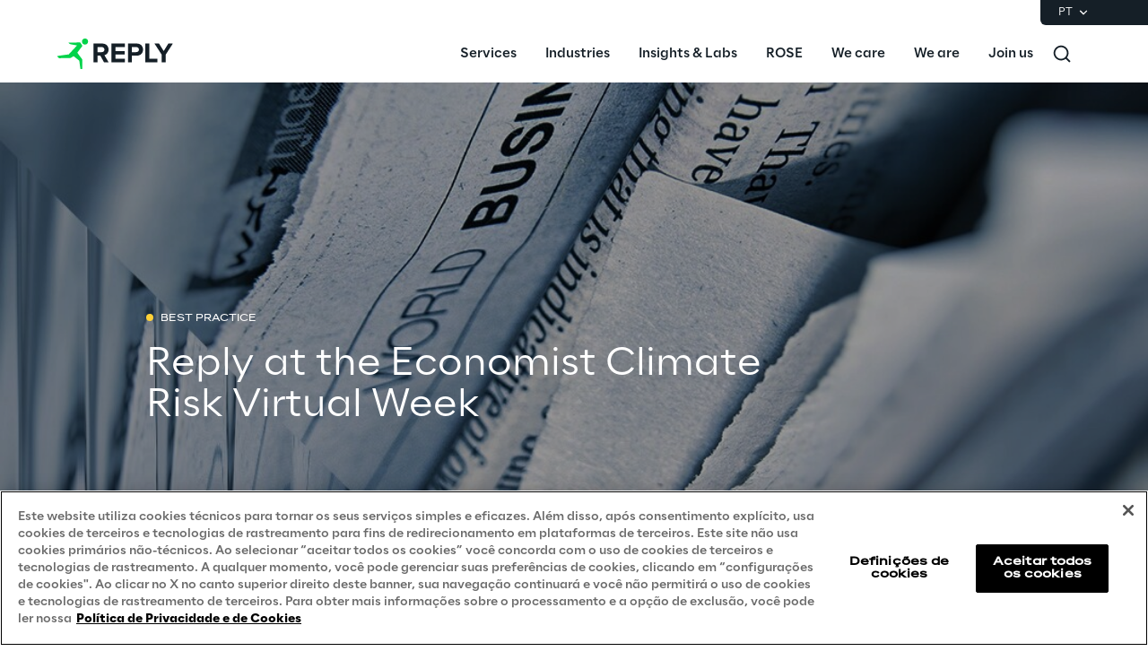

--- FILE ---
content_type: text/css
request_url: https://www.reply.com/pt/financial-services/economist-climate-risk-virtual-week/styles-05157d3e.css
body_size: 1294
content:
:root { --brand-color: #00EA51; --primary-color-20: #00EA51; --primary-color-50: #02D34A;} .vxpwwmlxdj { top: 0; z-index: 1020; position: sticky;}@media(min-width:576px) { .vxpwwmlxdj { top: 0; z-index: 1020; position: sticky; }}@media(min-width:768px) { .vxpwwmlxdj { top: 0; z-index: 1020; position: sticky; }}@media(min-width:1024px) { .vxpwwmlxdj { top: 0; z-index: 1020; position: sticky; }}@media(min-width:1440px) { .vxpwwmlxdj { top: 0; z-index: 1020; position: sticky; }} .lttfcytddf { --pb-bg: rgba(255, 255, 255, 1); background-color: var(--pb-bg);} .xllmtvrgwl { --pb-bg: rgba(21, 31, 39, 1); background-color: var(--pb-bg);} .pcyoirakjk { --pb-bg: rgba(0, 0, 0, 1); background-color: var(--pb-bg);} .wmmqzahypi { flex: 1; width: 100%; display: grid; margin-top: 0px; margin-left: auto; padding-top: 0px; margin-right: auto; padding-left: 0px; margin-bottom: 0px; padding-right: 0px; padding-bottom: 0px; grid-template-rows: auto; grid-template-columns: 1fr;} .gjvfaftykp { flex: 1; width: 100%; display: grid; margin-top: 0px; margin-left: auto; margin-right: auto; margin-bottom: 0px; grid-template-rows: auto; grid-template-columns: 1fr;} .zopnpggfpf { flex: 1; width: 100%; display: grid; margin-top: 0px; margin-left: auto; padding-top: 0px; margin-right: auto; padding-left: 0px; margin-bottom: 0px; padding-right: 0px; padding-bottom: 0px; grid-template-rows: auto; grid-template-columns: 1fr;}@media(min-width:1440px) { .zopnpggfpf { max-width: 1660px; }} .hlqharmwnx { flex: 1; width: 100%; display: grid; max-width: 576px; margin-top: 0px; margin-left: auto; padding-top: 0px; margin-right: auto; padding-left: 0px; margin-bottom: 0px; padding-right: 0px; padding-bottom: 0px; grid-template-rows: auto; grid-template-columns: 1fr;}@media(min-width:576px) { .hlqharmwnx { max-width: 768px; }}@media(min-width:768px) { .hlqharmwnx { max-width: 1024px; }}@media(min-width:1024px) { .hlqharmwnx { max-width: 1440px; }}@media(min-width:1440px) { .hlqharmwnx { max-width: 1660px; }} .gldsmnbgrn { display: flex; flex-wrap: wrap; min-width: 0; align-items: center; grid-row-end: 2; align-content: center; grid-row-start: 1; grid-column-end: 2; justify-content: center; grid-column-start: 1;}@media(min-width:1440px) { .gldsmnbgrn { display: flex; flex-wrap: wrap; min-width: 0; align-items: center; align-content: center; justify-content: flex-end; }} .exfbbtbgqw { display: flex; flex-wrap: wrap; min-width: 0; align-items: center; grid-row-end: 2; padding-left: 0px; align-content: center; padding-right: 0px; grid-row-start: 1; grid-column-end: 2; justify-content: center; grid-column-start: 1;}@media(min-width:768px) { .exfbbtbgqw { padding-top: 0px; padding-left: 0px; padding-right: 0px; padding-bottom: 0px; }}@media(min-width:1024px) { .exfbbtbgqw { padding-left: 0px; padding-right: 0px; }} .mmbjiihxcj { display: flex; flex-wrap: wrap; min-width: 0; align-items: center; grid-row-end: 2; align-content: center; grid-row-start: 1; grid-column-end: 2; justify-content: center; grid-column-start: 1;} .afyckknoyx { display: flex; flex-wrap: wrap; min-width: 0; align-items: center; grid-row-end: 2; align-content: center; grid-row-start: 1; grid-column-end: 2; justify-content: center; grid-column-start: 1;} .rhqxxeosye { flex: 1; width: 100%; display: grid; margin-top: 0px; margin-left: auto; padding-top: 0px; margin-right: auto; padding-left: 0px; margin-bottom: 0px; padding-right: 0px; padding-bottom: 0px; grid-template-rows: auto auto; grid-template-columns: 1fr;} .jzvkcnkzlp { flex: 1; width: 100%; display: grid; max-width: 576px; margin-top: 0px; margin-left: auto; padding-top: 0px; margin-right: auto; padding-left: 2.5rem; margin-bottom: 0px; padding-right: 2.5rem; padding-bottom: 0px; grid-column-gap: 2.5rem; grid-template-rows: auto; grid-template-columns: repeat(4, 1fr);}@media(min-width:576px) { .jzvkcnkzlp { max-width: 768px; }}@media(min-width:768px) { .jzvkcnkzlp { flex: 1; width: 100%; display: grid; max-width: 1024px; padding-left: 4rem; padding-right: 4rem; grid-column-gap: 2.5rem; grid-template-rows: auto; grid-template-columns: repeat(8, 1fr); }}@media(min-width:1024px) { .jzvkcnkzlp { flex: 1; width: 100%; display: grid; max-width: 1440px; grid-column-gap: 2.5rem; grid-template-rows: auto; grid-template-columns: repeat(12, 1fr); }}@media(min-width:1440px) { .jzvkcnkzlp { max-width: 1660px; margin-top: 120px; margin-bottom: 120px; }} .yhyujvetsn { flex: 1; width: 100%; display: grid; max-width: 576px; margin-top: 56px; margin-left: auto; padding-top: 0px; margin-right: auto; padding-left: 40px; margin-bottom: 20px; padding-right: 40px; padding-bottom: 0px; grid-column-gap: 40px; grid-template-rows: auto; grid-template-columns: repeat(4, 1fr);}@media(min-width:576px) { .yhyujvetsn { max-width: 768px; }}@media(min-width:768px) { .yhyujvetsn { flex: 1; width: 100%; display: grid; max-width: 1024px; padding-left: 64px; padding-right: 64px; grid-column-gap: 40px; grid-template-rows: auto; grid-template-columns: repeat(8, 1fr); }}@media(min-width:1024px) { .yhyujvetsn { flex: 1; width: 100%; display: grid; max-width: 1440px; grid-column-gap: 40px; grid-template-rows: auto; grid-template-columns: repeat(12, 1fr); }}@media(min-width:1440px) { .yhyujvetsn { max-width: 1660px; }} .uawugsxfgd { flex: 1; width: 100%; display: grid; max-width: 576px; margin-top: 0px; margin-left: auto; padding-top: 48px; margin-right: auto; padding-left: 40px; margin-bottom: 0px; padding-right: 40px; padding-bottom: 48px; grid-column-gap: 40px; grid-template-rows: auto; grid-template-columns: repeat(4, 1fr);}@media(min-width:576px) { .uawugsxfgd { max-width: 768px; }}@media(min-width:768px) { .uawugsxfgd { flex: 1; width: 100%; display: grid; max-width: 1024px; padding-top: 56px; padding-left: 64px; padding-right: 64px; padding-bottom: 56px; grid-column-gap: 40px; grid-template-rows: auto; grid-template-columns: repeat(8, 1fr); }}@media(min-width:1024px) { .uawugsxfgd { flex: 1; width: 100%; display: grid; max-width: 1440px; padding-top: 64px; padding-left: 64px; padding-right: 64px; padding-bottom: 64px; grid-column-gap: 40px; grid-template-rows: auto; grid-template-columns: repeat(12, 1fr); }}@media(min-width:1440px) { .uawugsxfgd { max-width: 1660px; padding-top: 96px; padding-left: 64px; padding-right: 64px; padding-bottom: 96px; }} .btmcimihhj { display: flex; flex-wrap: wrap; min-width: 0; align-items: center; grid-row-end: 2; align-content: center; grid-row-start: 1; grid-column-end: 2; justify-content: center; grid-column-start: 1;}@media(min-width:1440px) { .btmcimihhj { display: flex; flex-wrap: wrap; min-width: 0; align-items: center; grid-row-end: 3; align-content: center; grid-row-start: 1; grid-column-end: 2; justify-content: center; grid-column-start: 1; }} .cszmxxgcle { display: flex; flex-wrap: wrap; min-width: 0; align-self: flex-end; align-items: flex-end; grid-row-end: 2; align-content: flex-end; margin-bottom: 3rem; grid-row-start: 1; grid-column-end: 2; justify-content: flex-start; grid-column-start: 1;}@media(min-width:768px) { .cszmxxgcle { display: flex; flex-wrap: wrap; min-width: 0; align-self: flex-end; align-items: flex-end; grid-row-end: 2; align-content: flex-end; margin-bottom: 2.5rem; grid-row-start: 1; grid-column-end: 2; justify-content: flex-start; grid-column-start: 1; }}@media(min-width:1024px) { .cszmxxgcle { display: flex; flex-wrap: wrap; min-width: 0; align-self: center; align-items: center; grid-row-end: 2; align-content: center; margin-bottom: 0px; grid-row-start: 1; grid-column-end: 2; justify-content: flex-start; grid-column-start: 1; }}@media(min-width:1440px) { .cszmxxgcle { display: flex; flex-wrap: wrap; min-width: 0; align-self: flex-end; align-items: flex-end; grid-row-end: 2; align-content: flex-end; margin-bottom: 2.5rem; grid-row-start: 1; grid-column-end: 2; justify-content: flex-start; grid-column-start: 1; }} .ahghpkhqyu { display: flex; flex-wrap: wrap; min-width: 0; align-self: flex-start; margin-top: 2.5rem; align-items: flex-start; grid-row-end: 3; align-content: flex-start; margin-bottom: 2.5rem; grid-row-start: 2; grid-column-end: 2; justify-content: flex-start; grid-column-start: 1;}@media(min-width:768px) { .ahghpkhqyu { margin-top: 3rem; margin-bottom: 3rem; }}@media(min-width:1024px) { .ahghpkhqyu { margin-top: 4rem; margin-bottom: 4rem; }}@media(min-width:1440px) { .ahghpkhqyu { margin-top: 0px; margin-bottom: 0px; }} .kdmrvivpjr { display: flex; flex-wrap: wrap; min-width: 0; align-items: flex-start; grid-row-end: 2; align-content: flex-start; margin-bottom: 1.5rem; grid-row-start: 1; grid-column-end: 5; justify-content: flex-start; grid-column-start: 1;}@media(min-width:768px) { .kdmrvivpjr { display: flex; flex-wrap: wrap; min-width: 0; align-items: flex-start; grid-row-end: 2; align-content: flex-start; margin-bottom: 1.25rem; grid-row-start: 1; grid-column-end: 9; justify-content: flex-start; grid-column-start: 1; }}@media(min-width:1024px) { .kdmrvivpjr { display: flex; flex-wrap: wrap; min-width: 0; align-items: flex-start; grid-row-end: 2; align-content: flex-start; grid-row-start: 1; grid-column-end: 11; justify-content: flex-start; grid-column-start: 3; }}@media(min-width:1440px) { .kdmrvivpjr { margin-bottom: 2.5rem; }} .nnoevznhst { display: flex; flex-wrap: wrap; min-width: 0; align-items: flex-start; grid-row-end: 3; align-content: flex-start; grid-row-start: 2; grid-column-end: 5; justify-content: flex-start; grid-column-start: 1;}@media(min-width:768px) { .nnoevznhst { display: flex; flex-wrap: wrap; min-width: 0; align-items: flex-start; grid-row-end: 3; align-content: flex-start; grid-row-start: 2; grid-column-end: 9; justify-content: flex-start; grid-column-start: 1; }}@media(min-width:1024px) { .nnoevznhst { display: flex; flex-wrap: wrap; min-width: 0; align-items: flex-start; grid-row-end: 3; align-content: flex-start; grid-row-start: 2; grid-column-end: 11; justify-content: flex-start; grid-column-start: 3; }} .bvihtsbgvg { display: flex; flex-wrap: wrap; min-width: 0; align-items: center; grid-row-end: 2; align-content: center; grid-row-start: 1; grid-column-end: 5; justify-content: center; grid-column-start: 1;}@media(min-width:768px) { .bvihtsbgvg { display: flex; flex-wrap: wrap; min-width: 0; align-items: center; grid-row-end: 2; align-content: center; grid-row-start: 1; grid-column-end: 9; justify-content: center; grid-column-start: 1; }}@media(min-width:1024px) { .bvihtsbgvg { display: flex; flex-wrap: wrap; min-width: 0; align-items: center; grid-row-end: 2; align-content: center; grid-row-start: 1; grid-column-end: 13; justify-content: center; grid-column-start: 1; }} .xkbhecdfeg { display: flex; flex-wrap: wrap; min-width: 0; align-items: center; grid-row-end: 2; align-content: center; grid-row-start: 1; grid-column-end: 5; justify-content: center; grid-column-start: 1;}@media(min-width:768px) { .xkbhecdfeg { display: flex; flex-wrap: wrap; min-width: 0; align-items: center; grid-row-end: 2; align-content: center; grid-row-start: 1; grid-column-end: 9; justify-content: center; grid-column-start: 1; }}@media(min-width:1024px) { .xkbhecdfeg { display: flex; flex-wrap: wrap; min-width: 0; align-items: center; grid-row-end: 2; align-content: center; grid-row-start: 1; grid-column-end: 11; justify-content: center; grid-column-start: 3; }} .hofldpeklf { min-height: 0px;} .stjsjyvorf { --pb-bg: rgba(0, 0, 0, 0.4); background-color: var(--pb-bg);} .lushxnowhp { min-height: 0px;} .vblqcxhhdi { min-height: 0px;} .mvagkljxow { height: 24px;}@media(min-width:768px) { .mvagkljxow { height: 20px; }}@media(min-width:1440px) { .mvagkljxow { height: 24px; }} .bdznfymhot { height: 24px;}@media(min-width:768px) { .bdznfymhot { height: 20px; }}@media(min-width:1024px) { .bdznfymhot { height: 24px; }}@media(min-width:1440px) { .bdznfymhot { height: 32px; }} .bmuytxaqzd { flex: 1; width: 100%; display: grid; max-width: 576px; margin-top: 0px; margin-left: auto; padding-top: 0px; margin-right: auto; padding-left: 2.5rem; margin-bottom: 0px; padding-right: 2.5rem; padding-bottom: 0px; grid-column-gap: 2.5rem; grid-template-rows: auto; grid-template-columns: repeat(4, 1fr);}@media(min-width:576px) { .bmuytxaqzd { max-width: 768px; }}@media(min-width:768px) { .bmuytxaqzd { flex: 1; width: 100%; display: grid; max-width: 1024px; padding-left: 4rem; padding-right: 4rem; grid-column-gap: 2.5rem; grid-template-rows: auto; grid-template-columns: repeat(8, 1fr); }}@media(min-width:1024px) { .bmuytxaqzd { flex: 1; width: 100%; display: grid; max-width: 1440px; grid-column-gap: 2.5rem; grid-template-rows: auto; grid-template-columns: repeat(12, 1fr); }}@media(min-width:1440px) { .bmuytxaqzd { max-width: 1660px; }} .zbgwdwvxzd { flex: 1; width: 100%; display: grid; max-width: 576px; margin-top: 0px; margin-left: auto; padding-top: 0px; margin-right: auto; padding-left: 2.5rem; margin-bottom: 0px; padding-right: 2.5rem; padding-bottom: 0px; grid-column-gap: 2.5rem; grid-template-rows: auto; grid-template-columns: repeat(4, 1fr);}@media(min-width:576px) { .zbgwdwvxzd { max-width: 768px; }}@media(min-width:768px) { .zbgwdwvxzd { flex: 1; width: 100%; display: grid; max-width: 1024px; padding-left: 4rem; padding-right: 4rem; grid-column-gap: 2.5rem; grid-template-rows: auto; grid-template-columns: repeat(8, 1fr); }}@media(min-width:1024px) { .zbgwdwvxzd { flex: 1; width: 100%; display: grid; max-width: 1440px; grid-column-gap: 2.5rem; grid-template-rows: auto; grid-template-columns: repeat(12, 1fr); }}@media(min-width:1440px) { .zbgwdwvxzd { max-width: 1660px; }} .yiuwangxbc { display: flex; flex-wrap: wrap; min-width: 0; align-items: center; grid-row-end: 2; align-content: center; grid-row-start: 1; grid-column-end: 5; justify-content: flex-start; grid-column-start: 1;}@media(min-width:768px) { .yiuwangxbc { display: flex; flex-wrap: wrap; min-width: 0; align-items: center; grid-row-end: 2; align-content: center; grid-row-start: 1; grid-column-end: 9; justify-content: flex-start; grid-column-start: 1; }}@media(min-width:1024px) { .yiuwangxbc { display: flex; flex-wrap: wrap; min-width: 0; align-items: center; grid-row-end: 2; align-content: center; grid-row-start: 1; grid-column-end: 10; justify-content: flex-start; grid-column-start: 2; }} .cxqqleepnr { display: flex; flex-wrap: wrap; min-width: 0; align-items: flex-start; grid-row-end: 2; align-content: flex-start; grid-row-start: 1; grid-column-end: 2; justify-content: flex-start; grid-column-start: 1;}@media(min-width:768px) { .cxqqleepnr { display: flex; flex-wrap: wrap; min-width: 0; align-items: flex-start; grid-row-end: 2; align-content: flex-start; grid-row-start: 1; grid-column-end: 2; justify-content: flex-start; grid-column-start: 1; }}@media(min-width:1024px) { .cxqqleepnr { display: flex; flex-wrap: wrap; min-width: 0; align-items: flex-start; grid-row-end: 2; align-content: flex-start; grid-row-start: 1; grid-column-end: 3; justify-content: flex-start; grid-column-start: 2; }} .kxwzgdwqki { display: flex; flex-wrap: wrap; min-width: 0; align-items: flex-start; grid-row-end: 2; align-content: flex-start; margin-bottom: 2.5rem; grid-row-start: 1; grid-column-end: 5; justify-content: flex-start; grid-column-start: 1;}@media(min-width:768px) { .kxwzgdwqki { display: flex; flex-wrap: wrap; min-width: 0; align-items: flex-start; grid-row-end: 2; align-content: flex-start; margin-bottom: 0px; grid-row-start: 1; grid-column-end: 6; justify-content: flex-start; grid-column-start: 1; }}@media(min-width:1024px) { .kxwzgdwqki { display: flex; flex-wrap: wrap; min-width: 0; align-items: flex-start; grid-row-end: 2; align-content: flex-start; grid-row-start: 1; grid-column-end: 8; justify-content: flex-start; grid-column-start: 3; }} .eahohamxwc { display: flex; flex-wrap: wrap; min-width: 0; align-items: flex-start; grid-row-end: 3; align-content: flex-start; grid-row-start: 2; grid-column-end: 5; justify-content: flex-start; grid-column-start: 1;}@media(min-width:768px) { .eahohamxwc { display: flex; flex-wrap: wrap; min-width: 0; align-items: flex-start; grid-row-end: 2; align-content: flex-start; grid-row-start: 1; grid-column-end: 9; justify-content: flex-start; grid-column-start: 6; }}@media(min-width:1024px) { .eahohamxwc { display: flex; flex-wrap: wrap; min-width: 0; align-items: flex-start; grid-row-end: 2; align-content: flex-start; grid-row-start: 1; grid-column-end: 12; justify-content: flex-start; grid-column-start: 9; }} .bqudxlzcrw { height: 16px;}@media(min-width:768px) { .bqudxlzcrw { height: 20px; }}@media(min-width:1440px) { .bqudxlzcrw { height: 24px; }} .giwlfjujnt { height: 24px;}@media(min-width:768px) { .giwlfjujnt { height: 20px; }}

--- FILE ---
content_type: text/vtt
request_url: https://dam-media.reply.com/production/0/0/6e7d6427-fc2b-4aaa-a03b-5123dcc12d69/e63055b9-db9c-4962-b91c-cf9a5cddfee0.vtt
body_size: 31504
content:
WEBVTT

00:00:05.440 --> 00:00:06.170
Welcome everyone 

00:00:06.170 --> 00:00:07.159
Thank you for joining us 

00:00:07.159 --> 00:00:09.500
I'm Chris Rossi your moderator for this event 

00:00:09.729 --> 00:00:12.250
Reply is extremely pleased to be a gold sponsor of 

00:00:12.250 --> 00:00:16.250
the economist climate risk event joining me for this chat 

00:00:16.260 --> 00:00:16.809
is David . 

00:00:16.809 --> 00:00:21.829
Sutton's non executive director of several financial service entities, former CEO 

00:00:21.829 --> 00:00:24.360
of State street Luxembourg and of course senior adviser to 

00:00:24.360 --> 00:00:25.409
Reply Thank you . 

00:00:25.409 --> 00:00:25.760
David . 

00:00:25.760 --> 00:00:28.129
Welcome Thanks Chris, great to be here . 

00:00:28.139 --> 00:00:28.530
Thank you . 

00:00:28.530 --> 00:00:29.360
Happy you could join us . 

00:00:29.940 --> 00:00:33.029
Ok, David, We have an interesting transition risk case study 

00:00:33.029 --> 00:00:36.799
to get to a historically important customer of the of 

00:00:36.799 --> 00:00:37.970
our banking firm  

00:00:38.020 --> 00:00:41.090
request financing of a new 10 year project which can 

00:00:41.090 --> 00:00:44.409
be classified as climate change mitigation according to the new 

00:00:44.419 --> 00:00:45.959
EU taxonomy regulation . 

00:00:46.340 --> 00:00:48.549
The customer asked for at least one billion in long 

00:00:48.549 --> 00:00:52.560
term financing, requesting funds via project finance from the lending 

00:00:52.560 --> 00:00:55.150
arm of the bank or via purchase of its corporate 

00:00:55.150 --> 00:00:57.349
bonds via asset management . 

00:00:58.229 --> 00:01:02.110
The customer itself is a publicly traded energy company based 

00:01:02.110 --> 00:01:05.260
in europe and relies on a global value chain network 

00:01:05.260 --> 00:01:06.919
of resources throughout the world . 

00:01:07.010 --> 00:01:10.110
The customer has a brown reputation unfortunately, and has received 

00:01:10.110 --> 00:01:13.620
negative publicity in recent years from vocal investors and also 

00:01:13.620 --> 00:01:14.550
environmentalists . 

00:01:15.239 --> 00:01:19.870
The company wishes to transition towards renewable energy business though 

00:01:19.870 --> 00:01:23.650
it has very few renewable energy assets at the moment .

00:01:24.040 --> 00:01:27.260
The customers recognised however, is having good governance and social 

00:01:27.260 --> 00:01:30.849
standards, top management of the financial institution is given this 

00:01:30.849 --> 00:01:35.519
information in separate committees first through strategic risk committee for 

00:01:35.519 --> 00:01:39.760
the lending arm and secondly through asset management investment committee .

00:01:40.139 --> 00:01:43.199
Okay, the firm must decide whether or not they will 

00:01:43.199 --> 00:01:46.040
do business with this client and moving forward . 

00:01:46.069 --> 00:01:50.349
So David, the IPCC report from August 21 painted a 

00:01:50.349 --> 00:01:51.660
pretty grim picture of things . 

00:01:51.760 --> 00:01:55.019
We must reduce greenhouse gas emissions to mitigate the physical 

00:01:55.019 --> 00:01:59.959
risks of climate change, inevitably augmenting the amount of transition 

00:01:59.959 --> 00:02:01.760
risks in the financial system . 

00:02:01.879 --> 00:02:06.139
So first question would be our financial service firms morally 

00:02:06.139 --> 00:02:09.580
compelled to take on these additional transition risks to meet 

00:02:09.580 --> 00:02:11.580
the moment and help support this transition . 

00:02:12.639 --> 00:02:15.360
Yeah, for me, the last part of the question is, 

00:02:15.369 --> 00:02:19.690
is definitely a big yes, because if there is no 

00:02:19.690 --> 00:02:22.550
planet anymore, there are no financial firms anymore and we're 

00:02:22.550 --> 00:02:23.449
out of a job as well . 

00:02:23.940 --> 00:02:26.940
And this is the moment really to take concrete action .

00:02:27.539 --> 00:02:31.759
So we should not just be when discussing this topic 

00:02:31.759 --> 00:02:33.270
and the business case you present it . 

00:02:33.270 --> 00:02:36.320
We're just not thinking and limit our thinking just about 

00:02:36.320 --> 00:02:37.309
the physical risks . 

00:02:37.320 --> 00:02:41.600
There's also many non physical risks as a result of 

00:02:41.610 --> 00:02:43.940
this, of climate change and the transition risk . 

00:02:43.940 --> 00:02:46.399
If you think about the disruption it's going to cause 

00:02:46.399 --> 00:02:51.539
too, the supply change, the emerging poverty, then secondly, I 

00:02:51.539 --> 00:02:54.279
think when, when looking at the business case, we should 

00:02:54.279 --> 00:02:58.660
realise that of the top 100 firms in the world, 

00:02:59.039 --> 00:03:04.160
They produced 70% of the things we don't want to 

00:03:04.169 --> 00:03:06.149
be around anymore going forward . 

00:03:06.740 --> 00:03:08.690
Uh and also the EBA 

00:03:08.690 --> 00:03:08.949

00:03:08.949 --> 00:03:15.649
transparency exercise in 2020 ah, Let that 35% of 

00:03:15.660 --> 00:03:20.160
the bank lending books are consumed by the transition cases 

00:03:20.160 --> 00:03:20.979
that you presented . 

00:03:20.990 --> 00:03:23.460
So I just want to make clear to the audience 

00:03:23.460 --> 00:03:26.449
that transition risk is not the exception . 

00:03:26.940 --> 00:03:30.250
They are the most common in the portfolio . 

00:03:30.259 --> 00:03:31.720
It's easy to discuss . 

00:03:31.729 --> 00:03:35.300
A dark green case or a very dark brown case, 

00:03:35.309 --> 00:03:39.139
but the transition cases like the one you presented are 

00:03:39.139 --> 00:03:40.160
the tougher cookies . 

00:03:40.169 --> 00:03:42.600
So when discussing this case, I think we really need 

00:03:42.600 --> 00:03:46.279
to watch the governance of both the banking, the landing 

00:03:46.279 --> 00:03:47.960
site and the investment side . 

00:03:48.020 --> 00:03:51.190
We need to look at risk appetites and the data 

00:03:51.190 --> 00:03:52.050
needs etcetera . 

00:03:52.250 --> 00:03:57.850
But also important elements like staffing and whether you're fully 

00:03:57.850 --> 00:03:59.600
staffed as an institution for this . 

00:04:00.039 --> 00:04:02.490
Can you describe a bit more what it means the 

00:04:02.490 --> 00:04:07.720
governance for these financial firms? So well, basically referring 

00:04:07.720 --> 00:04:10.389
back to the business case, governance is really, I would 

00:04:10.389 --> 00:04:15.220
say always the top of the pyramid and immediately, at 

00:04:15.220 --> 00:04:16.630
least for me as a practitioner . 

00:04:16.630 --> 00:04:20.570
The differentiation becomes clear between what the asset management segment 

00:04:20.570 --> 00:04:22.670
is doing or the investment firms are doing and where 

00:04:22.670 --> 00:04:24.920
the banks are with respect to their governments around this 

00:04:24.920 --> 00:04:30.269
topic and what I've witnessed is that investment firms, asset 

00:04:30.269 --> 00:04:34.410
managers started much earlier this journey and the journey didn't 

00:04:34.410 --> 00:04:39.750
start by regulation that started really coming from client demands, 

00:04:40.390 --> 00:04:43.559
investor demands, etcetera, especially pension funds . 

00:04:44.140 --> 00:04:49.079
Um And so as a result, it quickly infiltrated, I 

00:04:49.079 --> 00:04:53.500
would say the front office and the product area, The 

00:04:53.500 --> 00:04:55.459
front of his order portfolio manager teams . 

00:04:55.940 --> 00:05:00.959
So as a result it's less driven by the risk 

00:05:00.959 --> 00:05:03.640
area and so on, but much more driven by the 

00:05:03.640 --> 00:05:07.059
investment committee headed up by the Chief Investment Officer . 

00:05:07.640 --> 00:05:10.600
And banks have approached topic from a different angle, I 

00:05:10.600 --> 00:05:11.040
would say . 

00:05:11.049 --> 00:05:13.450
Banks were may be slower to react . 

00:05:13.940 --> 00:05:15.690
Yes, it's true . 

00:05:15.690 --> 00:05:19.739
And I should give banks credit there that clearly there 

00:05:19.739 --> 00:05:25.420
was the involvement in microfinance et cetera, which has been 

00:05:25.420 --> 00:05:27.760
there for many years with a number of institutions . 

00:05:28.140 --> 00:05:31.089
So I would say due to the acceleration in regulation 

00:05:31.089 --> 00:05:34.970
and supervision, banks have now started to mobilise often still 

00:05:34.970 --> 00:05:39.299
led by the risk teams because a lot of focus 

00:05:39.309 --> 00:05:44.660
on the regulation and on the resulting reporting ah and 

00:05:44.670 --> 00:05:47.540
the way they've started with it is often, I mean 

00:05:47.540 --> 00:05:52.700
there are different pictures there in the industry, but it's 

00:05:52.700 --> 00:05:57.170
often a center of excellence in the sustainability team or 

00:05:57.170 --> 00:06:02.420
risk team, sometimes even combined with ambassadors already further elsewhere 

00:06:02.420 --> 00:06:06.359
in the organisation where again, the asset managers have kind 

00:06:06.359 --> 00:06:09.410
of our away from the center of excellence that it 

00:06:09.410 --> 00:06:12.859
has now infiltrated all portfolio management teams, I would say 

00:06:12.859 --> 00:06:16.799
with the major asset measures now you say, well, David 

00:06:16.799 --> 00:06:19.079
you paint here a very rosy picture for the asset 

00:06:19.079 --> 00:06:21.730
management segment and I would say that's not the case, 

00:06:22.739 --> 00:06:27.279
like for example, asset managers and and there are reports 

00:06:27.279 --> 00:06:34.200
around that have been much slower on the reporting on 

00:06:34.209 --> 00:06:35.700
their sustainability side . 

00:06:35.700 --> 00:06:38.589
So yes, they perform maybe better on the front side, 

00:06:38.600 --> 00:06:41.989
but how they are doing as firms on sustainability and 

00:06:42.000 --> 00:06:46.029
their reporting of their balance sheet of their institution balance 

00:06:46.029 --> 00:06:49.190
sheet between brackets, of course, for an asset measure, they 

00:06:49.190 --> 00:06:51.700
perform lower than what banks have done . 

00:06:51.709 --> 00:06:56.320
I think banks have a longer history with producing sustainability 

00:06:56.320 --> 00:07:01.049
reports, non financial reports to their investor community already . 

00:07:01.230 --> 00:07:03.160
David, the reporting aspect was for sure . 

00:07:03.170 --> 00:07:06.029
A complex item that we talked about in our Crow 

00:07:06.029 --> 00:07:07.750
survey through our competency center . 

00:07:07.750 --> 00:07:10.899
We we literally just looked at the numbers, But risk 

00:07:10.899 --> 00:07:14.200
appetite, where do they start? Where does it end? Is 

00:07:14.200 --> 00:07:16.100
it going to be a re visionary process for the 

00:07:16.100 --> 00:07:18.549
next 10 years? Okay . 

00:07:18.940 --> 00:07:21.700
I think there again, if you look back at the 

00:07:21.700 --> 00:07:24.989
business case, there's differentiation clearly between the S and measures 

00:07:24.989 --> 00:07:28.140
and the banks and probably it's more simple on the 

00:07:28.140 --> 00:07:31.140
estimated inside there because at the end, the risk appetite 

00:07:31.149 --> 00:07:34.769
is defined within the fund itself and and that's what 

00:07:34.769 --> 00:07:36.380
the investor buys into it . 

00:07:36.390 --> 00:07:39.119
It's not a risk appetite of the balance sheet of 

00:07:39.130 --> 00:07:40.470
the as a measure here . 

00:07:40.470 --> 00:07:43.260
You're really talking about the risk appetite of the balance 

00:07:43.260 --> 00:07:43.510
sheet . 

00:07:43.510 --> 00:07:46.339
So we're looking really into that that banking segment, I 

00:07:46.339 --> 00:07:49.660
would say, and the Zero will really need to 

00:07:49.660 --> 00:07:54.089
define that risk appetite aligned with a climate business strategy 

00:07:54.100 --> 00:07:57.070
and if there's no climate business strategy, basically, he should 

00:07:57.079 --> 00:08:01.149
push the other C suite executives to define the climate 

00:08:01.160 --> 00:08:05.070
business strategy because otherwise, I think again, you risk to 

00:08:05.070 --> 00:08:09.149
make it just a risk exercise, but it needs to 

00:08:09.149 --> 00:08:11.959
be a business drive as well . 

00:08:12.440 --> 00:08:16.420
Now, once you have defined the risk appetite clearly, then 

00:08:16.420 --> 00:08:21.850
you're looking at your practices ah and how it really 

00:08:21.850 --> 00:08:26.839
gets integrated into your processes, etcetera, not only again in 

00:08:26.839 --> 00:08:29.589
the risk practice, but also in the front office when 

00:08:29.589 --> 00:08:30.799
interacting with the clients . 

00:08:30.799 --> 00:08:33.760
When assessing the clients again, going back to the business 

00:08:33.760 --> 00:08:34.099
case . 

00:08:34.109 --> 00:08:38.219
How do you discuss in such a brown transition case? 

00:08:38.229 --> 00:08:40.940
How do you not only discuss their current status with 

00:08:40.940 --> 00:08:43.299
that client, but also what are their plans for the 

00:08:43.299 --> 00:08:47.159
future? And is that amount that they're asking for related 

00:08:47.159 --> 00:08:49.530
to their future plans or are they going back in 

00:08:49.530 --> 00:08:50.650
time or whatever . 

00:08:52.039 --> 00:08:55.729
The other point, I would say with the risk appetite 

00:08:55.729 --> 00:08:58.489
at that level, is that what I hear, what we 

00:08:58.489 --> 00:09:02.270
hear is when we start to interact with certain CEO 

00:09:02.270 --> 00:09:05.700
s and cros is that there is an emerging worry 

00:09:05.710 --> 00:09:09.869
in the industry that because of this dialogue, let's say 

00:09:09.880 --> 00:09:14.960
that certain firms get excluded more and more prices and 

00:09:14.960 --> 00:09:19.969
covenants are going up, which ultimately we need to watch 

00:09:19.979 --> 00:09:25.690
because it could create an unknown systemic risk, that certain 

00:09:25.690 --> 00:09:26.799
firms are excluded . 

00:09:26.799 --> 00:09:28.450
And then we're putting all the bets on the other 

00:09:28.450 --> 00:09:28.859
front . 

00:09:28.869 --> 00:09:32.799
So a risk appetite is just exclusion based is not 

00:09:32.809 --> 00:09:33.359
good enough said . 

00:09:33.369 --> 00:09:34.969
Yeah, that's a good point you make . 

00:09:34.979 --> 00:09:38.840
Are we able on asset management side or on the 

00:09:38.840 --> 00:09:43.419
lending side to quantify whether there will be what the 

00:09:43.419 --> 00:09:45.760
amount of risk will be for this type of deal 

00:09:45.760 --> 00:09:46.510
looking forward . 

00:09:46.840 --> 00:09:49.169
So I think what you will see is that the 

00:09:49.169 --> 00:09:52.830
cost of capital ultimately will go up for these kinds 

00:09:52.830 --> 00:09:53.760
of deals . 

00:09:53.770 --> 00:09:58.059
The covenants, which were probably relatively light in the past 

00:09:58.059 --> 00:10:01.239
for big names and big tickets like that will significantly 

00:10:01.239 --> 00:10:04.690
go up as a result of the climate change risk 

00:10:04.690 --> 00:10:05.750
in the climate transition risk . 

00:10:05.760 --> 00:10:07.309
So, you know, there's the E C . 

00:10:07.309 --> 00:10:10.150
B stress test that is basically launched this uh, this 

00:10:10.150 --> 00:10:11.929
summer which is going to go all the way to 

00:10:11.929 --> 00:10:13.419
the end of next year in the middle of next 

00:10:13.419 --> 00:10:13.510
year . 

00:10:13.510 --> 00:10:13.950
Excuse me . 

00:10:14.239 --> 00:10:17.650
Um Are we able to do some sort of forward 

00:10:17.650 --> 00:10:20.489
looking scenario analysis on this type of deal and say 

00:10:20.500 --> 00:10:22.520
what it will be and what it won't be 10 

00:10:22.520 --> 00:10:24.979
years from now comparing the asset management in the banking 

00:10:24.979 --> 00:10:25.559
segment . 

00:10:26.039 --> 00:10:30.260
Yes, measures of course, clearly stress financially their funds . 

00:10:30.940 --> 00:10:35.239
Um, are they stressing them for climate change yet? I 

00:10:35.239 --> 00:10:39.210
think very early days there again, they may start to 

00:10:39.210 --> 00:10:41.880
stress them more for the 02 emissions and so on .

00:10:41.880 --> 00:10:44.780
But still there is some more stable data on that .

00:10:44.789 --> 00:10:47.460
But still very early days per issuer name or per 

00:10:47.460 --> 00:10:51.440
line in the fund for banks for stress testing . 

00:10:51.440 --> 00:10:54.039
I think you and I have been confronted enough with 

00:10:54.039 --> 00:10:57.369
stress testing in the past for banks but I think 

00:10:57.369 --> 00:11:00.099
you realise that it's a different ballgame here because the 

00:11:00.099 --> 00:11:02.700
traditional stress testing that you and I have seen and 

00:11:02.700 --> 00:11:06.090
we have applied that we've exercised is a 3 to 

00:11:06.090 --> 00:11:10.599
5 year horizon and often financial operation risk stresses but 

00:11:10.609 --> 00:11:13.690
only 3 to 5 year scenario typically not that bottom 

00:11:13.690 --> 00:11:17.210
up type strategy that will need to be applied on 

00:11:17.219 --> 00:11:19.320
a single deal level if you want to actually know 

00:11:19.330 --> 00:11:21.049
what the deal will look like in 10 years time .

00:11:21.049 --> 00:11:24.299
Exactly and here to your point to connect . 

00:11:24.309 --> 00:11:27.460
It's a longer term horizon, much longer term . 

00:11:27.840 --> 00:11:30.929
It's also probably you need to start to craft them 

00:11:30.929 --> 00:11:32.359
specific to the sector . 

00:11:33.039 --> 00:11:37.539
Agriculture, oil, transportation . 

00:11:37.549 --> 00:11:43.669
They will behave differently under different stress tests and then 

00:11:43.669 --> 00:11:46.500
what you probably also need to take into account over 

00:11:46.500 --> 00:11:49.570
these longer terms is policy stress test shocks . 

00:11:49.570 --> 00:11:53.260
I mean policy may change public opinion, your auntie's topics 

00:11:53.260 --> 00:11:55.969
so they may intervene on the results of your stress 

00:11:55.969 --> 00:11:56.760
testing . 

00:11:56.940 --> 00:12:00.719
And secondly a noble factor but which is coming more 

00:12:00.719 --> 00:12:03.150
and more to the surface again is now the litigation 

00:12:03.520 --> 00:12:07.159
risk as we saw in the recent shell case that 

00:12:07.169 --> 00:12:13.530
suddenly litigation risk starts to create certain big financial Yes .

00:12:13.539 --> 00:12:14.229
Yeah . 

00:12:14.239 --> 00:12:19.280
Well stress testing itself implicitly um requires data also . 

00:12:19.280 --> 00:12:21.200
You talked about data in your in your in your 

00:12:21.200 --> 00:12:23.840
introduction to the, to the challenges and opportunities before . 

00:12:23.849 --> 00:12:27.710
Yeah, I think you're far bigger expert than lion but 

00:12:27.719 --> 00:12:30.869
but I think there is a mixture being created on 

00:12:30.880 --> 00:12:32.880
both sides of the fence I would say is that 

00:12:32.880 --> 00:12:37.679
managers and banks of market data but we know many 

00:12:37.679 --> 00:12:40.979
sources and and you need to choose them carefully and 

00:12:40.979 --> 00:12:43.059
assess them carefully by your teams . 

00:12:43.440 --> 00:12:48.659
But then there's also really internal data being created at 

00:12:48.659 --> 00:12:49.419
the end . 

00:12:49.429 --> 00:12:52.750
If you look at the banks they are the closest 

00:12:52.760 --> 00:12:55.020
to these credit files . 

00:12:55.030 --> 00:12:59.460
They can have a different dialogue there with the client 

00:12:59.840 --> 00:13:04.200
then they historically where it was purely centered around financial 

00:13:04.200 --> 00:13:05.489
supply chain etcetera . 

00:13:05.780 --> 00:13:10.909
I mean I've seen very recently intense competition between input 

00:13:10.909 --> 00:13:14.450
providers for publicly traded companies . 

00:13:14.539 --> 00:13:15.890
From my vantage point . 

00:13:15.890 --> 00:13:18.390
They're also working very very hard maybe day and night 

00:13:18.400 --> 00:13:23.299
to supply the data that's needed for sustainability disclosures on 

00:13:23.299 --> 00:13:25.299
the wealth management asset management side but also on the 

00:13:25.299 --> 00:13:26.099
risk side . 

00:13:26.109 --> 00:13:29.190
So yeah, there's there's there's some approaches that we've seen 

00:13:29.200 --> 00:13:30.229
questionnaires, new E . 

00:13:30.229 --> 00:13:30.349
S . 

00:13:30.349 --> 00:13:30.880
G . 

00:13:30.890 --> 00:13:36.109
Oriented questionnaires, risk assessment questionnaires where the counter party is 

00:13:36.109 --> 00:13:39.890
solicited to provide certain information but the but let's say 

00:13:39.890 --> 00:13:43.690
that the caveat there is that it's not necessarily legally 

00:13:43.690 --> 00:13:44.190
binding . 

00:13:44.200 --> 00:13:48.539
It's not coming from the Chamber of Commerce Source normally .

00:13:48.549 --> 00:13:53.969
But then there's other opportunities to re engineer your credit 

00:13:53.969 --> 00:13:57.309
process, your lending process where you acquire new data and 

00:13:57.309 --> 00:13:59.630
this is I think where there's a huge main challenge 

00:13:59.630 --> 00:14:03.460
because it's a really high cost also to reengineer these 

00:14:03.469 --> 00:14:07.200
credit processes acquire new data a lot more new data 

00:14:07.200 --> 00:14:09.349
points utilise that data . 

00:14:09.359 --> 00:14:11.429
put it to good use and then be able to 

00:14:11.429 --> 00:14:13.770
come back into those other topics you described before, stress 

00:14:13.770 --> 00:14:16.059
testing, risk assessment and whatnot . 

00:14:16.440 --> 00:14:20.489
That there are other obviously other cases maybe due diligence 

00:14:20.489 --> 00:14:22.989
and data rooms to recover historical data that was not 

00:14:22.989 --> 00:14:23.880
registered in the systems . 

00:14:23.880 --> 00:14:27.099
But if you haven't started on on these things, obviously 

00:14:27.109 --> 00:14:30.140
you're not going to feel the results until maybe a 

00:14:30.140 --> 00:14:31.669
year down the road at least . 

00:14:31.679 --> 00:14:34.650
So, um you know, the data, the data topic is 

00:14:35.130 --> 00:14:37.909
from again from across survey, but you can look anywhere 

00:14:37.909 --> 00:14:39.520
you want in the industry, you can see that the 

00:14:39.520 --> 00:14:42.140
data topic is probably the number one topic that the 

00:14:42.140 --> 00:14:45.070
number one challenge among financial firms at the moment, one 

00:14:45.070 --> 00:14:46.489
of the better quotes I've heard . 

00:14:46.489 --> 00:14:52.950
So it's not mine is that climate change data Within 

00:14:52.950 --> 00:14:56.320
financial firms is where accounting financial data was 30 years 

00:14:56.320 --> 00:14:56.570
ago . 

00:14:56.580 --> 00:14:58.520
So I need to be aware, we need to be 

00:14:58.520 --> 00:15:00.950
collectively aware that we're on a journey there . 

00:15:01.340 --> 00:15:04.789
But I was surprised to hear some cases that you 

00:15:04.789 --> 00:15:07.809
and I heard recently where the threshold was put relatively 

00:15:07.809 --> 00:15:09.109
high here in the business case . 

00:15:09.109 --> 00:15:14.969
We put a big case with serious material credit exposure .

00:15:14.979 --> 00:15:18.020
But I've heard about cases where the climate risk assessment 

00:15:18.020 --> 00:15:23.580
is being being made already for credit files Um above 

00:15:23.590 --> 00:15:27.650
from \u20ac1 million euros and that's probably a lot of 

00:15:27.659 --> 00:15:29.159
counter parties to sit through . 

00:15:29.270 --> 00:15:32.260
And so these are clearly non listed, probably non listed 

00:15:32.260 --> 00:15:33.239
companies and so on . 

00:15:33.250 --> 00:15:37.359
So there, I think the financial institutions are going to 

00:15:37.359 --> 00:15:41.859
sit on probably a treasure trove going forward off data 

00:15:41.859 --> 00:15:44.859
related to climate change and the exposure those firms have 

00:15:45.030 --> 00:15:48.599
all this begs the question from a personal perspective, whether 

00:15:48.599 --> 00:15:51.909
it's a lender or an asset manager, are are these 

00:15:51.909 --> 00:15:55.750
entities equipped to take on all these challenges and find 

00:15:55.760 --> 00:15:59.419
new opportunities? Ah, that's a very good question because I 

00:15:59.419 --> 00:16:03.559
think really talent is going to be a challenge also 

00:16:03.559 --> 00:16:07.099
in this job market, I would say, because it's really 

00:16:07.109 --> 00:16:10.669
a new skill, a new skill set that needs to 

00:16:10.669 --> 00:16:14.010
be injected in the institutions that we were talking about 

00:16:14.020 --> 00:16:16.440
for all the reasons I mentioned and for all the 

00:16:16.440 --> 00:16:18.859
knowledge you need to have because we talked about climate 

00:16:18.859 --> 00:16:22.010
change, but it's also going to be about biodiversity, etcetera .

00:16:22.580 --> 00:16:26.489
And I would not say that with a traditional economics 

00:16:26.489 --> 00:16:30.419
degree or legal degree which are accounting degree, which were 

00:16:30.419 --> 00:16:33.979
often the standard job things to become a trainee at 

00:16:33.979 --> 00:16:34.409
the bank . 

00:16:34.409 --> 00:16:35.690
That's going to be ideal . 

00:16:35.700 --> 00:16:38.650
You need these other skills now as well . 

00:16:39.630 --> 00:16:45.299
And maybe there there's an opportunity also to really work 

00:16:45.299 --> 00:16:49.450
together between the asset management segment and the banking segments 

00:16:49.450 --> 00:16:53.989
and really of exchanges of talent, I would say because 

00:16:53.989 --> 00:16:56.599
I think there there can be a cross fertilisation of 

00:16:56.599 --> 00:17:02.340
talent among those groups in dealing with the talent needs 

00:17:02.349 --> 00:17:06.949
that we will have combined with external injections, I would 

00:17:06.949 --> 00:17:10.760
say, why not? And that makes perfect sense literally . 

00:17:10.760 --> 00:17:12.750
I mean, I hope that is the case moving forward 

00:17:12.750 --> 00:17:15.630
obviously because again, we said pressing issue time is of 

00:17:15.630 --> 00:17:18.079
the essence, there are a lot of hot topics to 

00:17:18.079 --> 00:17:21.900
address and it's not just commercial or regulatory topic . 

00:17:21.900 --> 00:17:25.030
We're talking about the well being of our planet and 

00:17:25.030 --> 00:17:27.390
of our financial system in general and we need every 

00:17:27.390 --> 00:17:27.839
shoulder . 

00:17:27.849 --> 00:17:29.400
Yeah, exactly . 

00:17:29.410 --> 00:17:31.349
Okay, so that's excellent . 

00:17:31.349 --> 00:17:36.760
But but again, going back to the iPCC report, we 

00:17:36.760 --> 00:17:37.869
have to act immediately . 

00:17:37.880 --> 00:17:41.589
So we do we or do we not take on 

00:17:41.589 --> 00:17:44.030
this deal? And from which perspective do you think we 

00:17:44.030 --> 00:17:46.270
should take on this deal from an asset management perspective 

00:17:46.540 --> 00:17:49.030
or from a London perspective to start with . 

00:17:49.040 --> 00:17:56.780
I think if you think about what Mr Draghi said 

00:17:56.790 --> 00:18:02.670
after the global financial crisis, he really wanted to change 

00:18:03.229 --> 00:18:06.859
the streams between debt and equity in europe because it 

00:18:06.859 --> 00:18:11.140
was realised that the GFC in Europe was created so 

00:18:11.140 --> 00:18:15.050
much damage because a lot of this was on the 

00:18:15.050 --> 00:18:17.709
landing side of the banks rather than the equity side, 

00:18:17.709 --> 00:18:18.510
like in the US . 

00:18:19.239 --> 00:18:23.050
And one thing was to switch that 80 20% relationship 

00:18:23.540 --> 00:18:26.060
for me, what was interesting when europe and the european 

00:18:26.060 --> 00:18:29.500
convention came out about a green plant that they also 

00:18:29.500 --> 00:18:33.810
stressed that element again or that they stress the wrong 

00:18:33.819 --> 00:18:35.150
underline that term . 

00:18:35.150 --> 00:18:39.770
Again, let's use this again to change our markets foundational 

00:18:39.770 --> 00:18:42.869
e and shifted more to the market side rather than 

00:18:42.880 --> 00:18:46.189
to the landing site and and then when you look 

00:18:46.189 --> 00:18:50.900
at this deal, I think we're asset managers potentially have 

00:18:50.900 --> 00:18:53.420
an edge at the moment is that they can go 

00:18:53.420 --> 00:18:59.900
deeper from their fiduciary duty in the direction with the 

00:18:59.900 --> 00:19:03.719
c suite of the clients and pushing the client more 

00:19:03.729 --> 00:19:04.310
on . 

00:19:04.319 --> 00:19:07.000
Where are you really? What are your plans? So like 

00:19:07.000 --> 00:19:10.510
an active asset management technique that has been honed for 

00:19:10.520 --> 00:19:12.359
in recent years in asset management . 

00:19:12.900 --> 00:19:17.369
So, but of course that you should take into account 

00:19:17.380 --> 00:19:22.170
also going forward, capital credit benefits, tax benefits and so 

00:19:22.170 --> 00:19:24.189
on, which may push it more to the landing arm .

00:19:24.199 --> 00:19:27.270
So I'm not black and white on this deal . 

00:19:27.270 --> 00:19:29.290
Whether you should do it through the management or landing 

00:19:29.290 --> 00:19:35.270
are clearly different, different considerations, different synergies . 

00:19:35.640 --> 00:19:38.459
I think though it's important on what you mentioned during 

00:19:38.459 --> 00:19:40.630
the business case that probably they need to find a 

00:19:40.630 --> 00:19:41.969
room to get finest . 

00:19:41.979 --> 00:19:42.790
So that's a wrap . 

00:19:42.800 --> 00:19:44.540
Thanks David, You're a headliner today . 

00:19:44.550 --> 00:19:45.410
We learned a lot . 

00:19:45.420 --> 00:19:47.219
We talked about a lot of stuff and it was 

00:19:47.219 --> 00:19:48.569
really exciting and really insightful . 

00:19:48.569 --> 00:19:49.060
Thanks again . 

00:19:49.069 --> 00:19:50.069
Thanks for the opportunity . 

00:19:50.079 --> 00:19:52.280
Thanks to David and I want to thank you all 

00:19:52.280 --> 00:19:54.510
for participating today for viewing our video . 

00:19:54.510 --> 00:19:57.030
It was a pleasure to speak with you today and 

00:19:57.030 --> 00:19:57.959
I hope you enjoyed it . 

00:19:58.239 --> 00:20:01.719
I want to thank especially Georgia Bolivia Freddy Guillen and 

00:20:01.719 --> 00:20:04.020
Reply executives for making this event possible . 

00:20:04.050 --> 00:20:06.319
Likewise, I want to thank the Reply marketing team for 

00:20:06.319 --> 00:20:07.410
putting on this production . 

00:20:07.420 --> 00:20:09.859
And I want to thank especially our support network and 

00:20:09.859 --> 00:20:12.569
our competence competence center and all our colleagues who work 

00:20:12.569 --> 00:20:13.560
on climate risk . 

00:20:13.569 --> 00:20:15.359
Thank you so much and thank you to everybody . 

